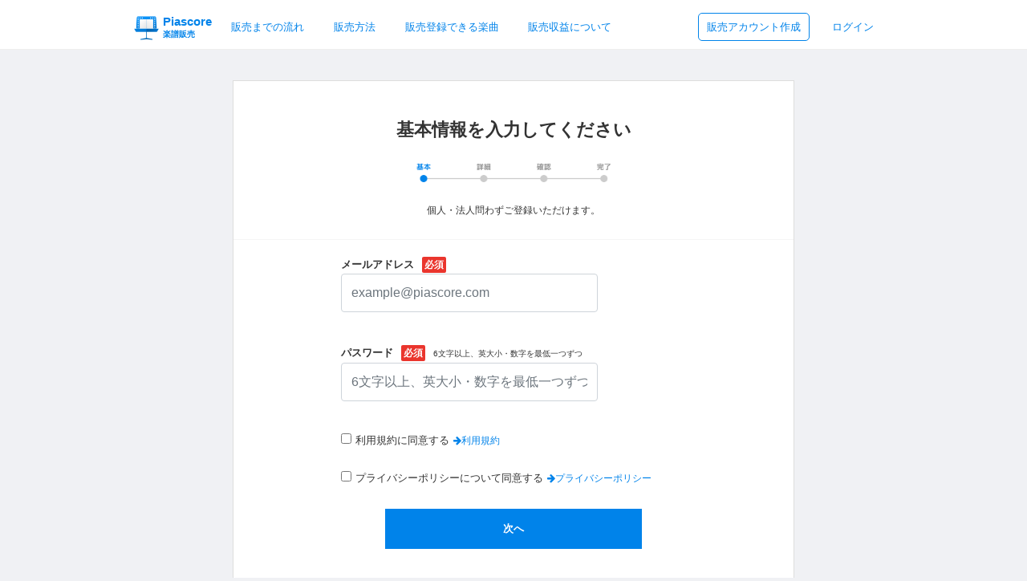

--- FILE ---
content_type: text/html; charset=utf-8
request_url: https://publish.piascore.com/sign_up
body_size: 11259
content:
<!DOCTYPE html><html><head><script src="https://www.googletagmanager.com/gtag/js?id=UA-70682640-3" async="async"></script><script>window.dataLayer = window.dataLayer || [];

function gtag() {
    dataLayer.push(arguments);
}

gtag('js', new Date());
gtag('config', 'UA-70682640-3');</script><meta charset="utf-8" /><meta content="IE=Edge,chrome=1" http-equiv="X-UA-Compatible" /><script src="/assets/application-dbfe0fffd93421529ff2526152ce58a236db5d26e7ea8738aeac40e91b424eeb.js" data-turbolinks-track="true"></script><link as="style" crossorigin="anonymous" href="https://cdn.jsdelivr.net/npm/bootstrap@5.1.3/dist/css/bootstrap.min.css" integrity="sha384-1BmE4kWBq78iYhFldvKuhfTAU6auU8tT94WrHftjDbrCEXSU1oBoqyl2QvZ6jIW3" rel="preload" /><script async="" crossorigin="anonymous" integrity="sha384-ka7Sk0Gln4gmtz2MlQnikT1wXgYsOg+OMhuP+IlRH9sENBO0LRn5q+8nbTov4+1p" src="https://cdn.jsdelivr.net/npm/bootstrap@5.1.3/dist/js/bootstrap.bundle.min.js"></script><link rel="stylesheet" media="screen" href="/packs/css/application-fa849a9f.css" /><script src="/packs/js/application-da8e040600515e68ebb5.js" defer="defer"></script><link href="https://use.fontawesome.com/releases/v5.6.3/css/all.css" rel="stylesheet" /><link crossorigin="anonymous" href="https://cdn.jsdelivr.net/npm/bootstrap@5.1.3/dist/css/bootstrap.min.css" integrity="sha384-1BmE4kWBq78iYhFldvKuhfTAU6auU8tT94WrHftjDbrCEXSU1oBoqyl2QvZ6jIW3" rel="stylesheet" /><link rel="stylesheet" media="all" href="/assets/application-80287cb9dc724d28a091fadab4bd61f9be891634ceaf577ae257016972b79146.css" data-turbolinks-track="true" /><meta name="csrf-param" content="authenticity_token" />
<meta name="csrf-token" content="bV41Q04X2sPMeW7eh6qJDa808PDF0V61nzO9WlwRNMCvc_weAuMrRPpSxmTDeDcnNN3HeOI61wqq7PbDxX0ZKA" /><title>会員登録 - Piascore 楽譜販売</title><!--Le HTML5 shim, for IE6-8 support of HTML elements--><!--[if lt IE 9]><![endif]--><script src="//cdnjs.cloudflare.com/ajax/libs/html5shiv/3.6.1/html5shiv.js"></script><meta content="会員登録 - Piascore 楽譜販売" property="og:title" /><meta content="https://publish.piascore.com/sign_up" property="og:url" /><meta content="https://publish.piascore.com/assets/ogp/public-e300f62c1917f91acbf7f9c7d1bde6b35da743ee3ca7aacfe1794db59b3cce10.png" property="og:image" /><meta content="1200" property="og:image:width" /><meta content="630" property="og:image:height" /><meta content="「Piascore 楽譜販売」で楽譜販売。Web販売だから実現できる、高い収益率であなたの楽譜を全世界に販売できます。" property="og:description" /><script>$(function(){
  //$('a[href^="#"]').click(function() {
  $('a[href^="#scroll"]').click(function() {
      var speed = 1000; // mseec
      var href= $(this).attr("href");
      var target = $(href == "#" || href == "" ? 'html' : href);
      var position = target.offset().top;
      $('body,html').animate({scrollTop:position}, speed, 'swing');
      return false;
  });
});</script></head><body style="background: #f0f1f4;"><style>ul.nav.navbar-nav{-js-display:flex;display:flex}ul.nav.navbar-nav li{margin:auto 32px auto 0}ul.nav.navbar-nav li a{color:#0083EA;font-weight:bold;padding:0}ul.nav.navbar-nav li a:hover{color:#0083EA;text-decoration:underline;text-decoration-color:#0083EA}ul.nav.navbar-nav li.sign-up-button{border:1px solid #0083EA;border-radius:4px}ul.nav.navbar-nav li.sign-up-button a{padding:9px}ul.nav.navbar-nav li.sign-up-button:hover{background:#0083EA}ul.nav.navbar-nav li.sign-up-button:hover a{text-decoration:none;text-shadow:none;color:#FFF}@media only screen and (max-device-width: 790px){ul.nav.navbar-nav{display:inline-block}}ul.nav.navbar-nav.navbar-left{margin:auto auto auto 0}ul.nav.navbar-nav.navbar-right{margin:auto 0 auto auto}.breadcrumb-link a{color:#0083EA}</style><style>body{font-family:'Hiragino Kaku Gothic ProN', sans-serif}</style><style>.navbar-default .navbar-nav>li.open>a.disable-shadow{background-image:none;box-shadow:none;background-color:#fff}</style><nav class="navbar navbar-expand-lg fixed-top bg-white" style="flex-wrap:wrap; height: 62px; border-bottom:1px solid #EEE;"><div class="container-fluid" style="width: 980px;"><a class="navbar-brand" style="display: flex; text-decoration: none;" href="/"><img style="height:41px; width:41px; margin: auto;" src="/images/logo/logo_152.png" /><div style="margin: auto; font-weight: bold; color: #0083EA;"><div style="font-size: 15px;">Piascore</div><div style="font-size: 10px;">楽譜販売</div></div></a><style>a.nav-link{color:#0083EA;height:53px;padding:18px;margin-right:1.3rem}a.nav-link:hover{text-decoration:underline}</style><ul class="navbar-nav me-auto mb-2 mb-lg-0" style="justify-content:flex-start; flex-direction:row;margin-bottom: 0!important;"><li class="nav-item"><a class="nav-link" href="/flow">販売までの流れ</a></li><li class="nav-item"><a class="nav-link" href="/howto">販売方法</a></li><li class="nav-item"><a class="nav-link" href="/rights">販売登録できる楽曲</a></li><li class="nav-item"><a class="nav-link" href="/publish_payment">販売収益について</a></li></ul><ul class="d-flex navbar-nav" style="padding:0 0 0 40px; justify-content:flex-start; flex-direction:row;margin-bottom: 0!important;"><li class="nav-item " style="margin:0 20px 0 0; font-size: 13px;"><style>a.nav-link.sign-up:hover{color:#FFF;background:#0083EA;text-decoration:none}</style><a class="nav-link sign-up" style="border:1px solid #0083EA; border-radius:5px; height:35px; padding:9px 10px 11px 10px; margin:8px 0 0 0;" href="/sign_up">販売アカウント作成</a></li><li class="nav-item"><a class="nav-link" href="/login">ログイン</a></li></ul></div></nav><div class="container" style="width:100%; max-width:100%;"><div style="margin-top:100px;"></div><div class="breadcrumb-link" style="width:980px; margin:20px auto;"></div><style>.required{background-color:#EA352D;border-radius:2px;width:32px;font-size:12px;color:#FFFFFF;text-align:center;padding:3px;font-weight:bold}.piascore-blue-button{width:320px;height:50px;background-color:#0083EA;border:0px;color:#FFFFFF;font-weight:bold}.piascore-blue-button:disabled{background-color:#b9b9b9}</style><div style="width:700px; border: 1px solid #DDDDDD; margin: 0 auto; background-color:#FFFFFF; color:#333333;"><div style="height:25%; padding:44px 44px 0 44px; border-bottom: 1px solid #F5F5F5;"><div style="text-align:center; font-size: 22px; font-weight: bold; line-height:1.5em;">基本情報を入力してください</div><div style="text-align:center;margin:25px;"><img style="width:242px;" src="/images/sign_up_progress/progress_01.png" /></div><div style="text-align:center;margin:25px; font-size:12px; line-height:1.8em;">個人・法人問わずご登録いただけます。</div><div style="margin:25px auto; font-size:12px; line-height:1.8em; width:400px;"></div></div><div style="height:75%; padding:20px 0 44px; width:430px; margin:0 auto;"><form class="navbar-form" id="new_account" action="/get_detail_info" accept-charset="UTF-8" method="post"><input type="hidden" name="authenticity_token" value="Ok48J28Ap0oPFMD_XJWUNKvfB3UlkkkW0zlO-UmpWhvFjDGnPPmpd93Ro9Rn8hiSiXAhh4_40gPxA6yOFQiPpA" autocomplete="off" /><input value="authority_personal" autocomplete="off" type="hidden" name="account[authority]" id="account_authority" /><div style="margin:0 0 40px 0;"><div style="padding:3px 0;"><span style="font-weight:bold;">メールアドレス</span><span class="required" style="margin:0 0 0 10px;">必須</span></div><div><input class="form-control" style="width:320px; height:48px; font-size:16px; position: relative" placeholder="example@piascore.com" required="required" type="email" name="account[mail_address]" id="account_mail_address" /></div></div><div style="margin:0 0 40px 0;"><div style="padding:3px 0;"><span style="font-weight:bold;">パスワード</span><span class="required" style="margin:0 0 0 10px;">必須</span><span style="margin:0 0 0 10px; font-size:10px;">6文字以上、英大小・数字を最低一つずつ</span></div><div><input value="" class="form-control" style="width:320px; height:48px; font-size:16px;" placeholder="6文字以上、英大小・数字を最低一つずつ" required="required" pattern="^(?=.*?[a-z])(?=.*?[A-Z])(?=.*?[0-9])[a-zA-Z0-9]{6,20}$" type="password" name="account[password]" id="account_password" /></div></div><div style="margin:0 0 30px 0px;"><div class="checkbox"><input required="required" type="checkbox" value="true" name="account[user_policy]" id="account_user_policy" /><label style="padding: 0 0 0 5px; font-size:13px;" class="need-label" for="account_user_policy">利用規約に同意する</label><a target="_blank;" style="margin:0 0 0 5px; color:#0083EA" href="../term"><span style="font-size:12px;"><span class="fa fa-arrow-right"></span>利用規約</span></a></div></div><div style="margin:0 0 30px 0px;"><div class="checkbox"><input required="required" type="checkbox" value="true" name="account[personal_information]" id="account_personal_information" /><label style="padding: 0 0 0 5px; font-size:13px;" class="need-label" for="account_personal_information">プライバシーポリシーについて同意する</label><a target="_blank;" style="margin:0 0 0 5px; color:#0083EA" href="https://piascore.com/ja/privacy"><span style="font-size:12px;"><span class="fa fa-arrow-right"></span>プライバシーポリシー</span></a></div></div><div><input type="submit" name="commit" value="次へ" class="piascore-blue-button" style="display:block; margin:30px auto; background-color:0083EA;" data-disable-with="送信中" /></div></form></div></div></div><footer style="border-top:1px solid #CCC; margin-top: 30px;"><div class="container" style="height: 70px; width:100%; max-width:100%;"><nav class="navbar navbar-expand-lg" style="flex-wrap:wrap; justify-content;flex-start;"><div class="container-fluid"><div class="collapse navbar-collapse" id="navbarText" style="display:flex!important;"><style>footer .navbar-expand-lg .navbar-nav .nav-link{padding:0px}</style><ul class="navbar-nav" style="margin:20px auto 0 auto; justify-content:flex-start; flex-direction:row;"><li class="nav-item"><a class="nav-link" href="/flow">販売までの流れ</a></li><li class="nav-item"><a class="nav-link" href="/howto">販売方法</a></li><li class="nav-item"><a class="nav-link" href="/rights">販売登録できる楽曲</a></li><li class="nav-item"><a class="nav-link" href="/publish_payment">販売収益について</a></li><li class="nav-item"><a class="nav-link" href="/term">利用規約</a></li><li class="nav-item"><a target="_blank" class="nav-link" href="https://piascore.com/ja/privacy">プライバシーポリシー</a></li><li class="nav-item"><a target="_blank" class="nav-link" href="https://help.piascore.com/hc/ja/categories/360002540031-Piascore-%E6%A5%BD%E8%AD%9C%E8%B2%A9%E5%A3%B2">よくあるご質問</a></li><li class="nav-item"><a target="_blank" class="nav-link" href="https://piascore.com/ja">会社概要</a></li><li class="nav-item"><a class="nav-link" href="/contact">お問い合わせ</a></li></ul></div></div></nav></div><div style="text-align:center;"><p style="font-size:12px; color:#AAA;">Piascore, Inc. 2010-2026</p></div></footer></body></html>

--- FILE ---
content_type: text/css
request_url: https://publish.piascore.com/packs/css/application-fa849a9f.css
body_size: 6666
content:
.contact_container{margin:0 auto;background:#fdfdfd;border-radius:5px;border:1px solid #d8d8d8}.contact_container .contact_header{color:#333;border-bottom:1px solid #d8d8d8;text-align:center;font-weight:700}.contact_container .contact_caution{padding:20px 0;margin:0 auto;width:80%;color:#555;line-height:1.6em}@media screen and (max-width:600px){.contact_container{width:95%}.contact_container .contact_header{font-size:22px;padding:40px 0}.contact_container .contact_caution{font-size:12px}.contact_container .contact_body{padding:0 10px 30px}.contact_container .contact_body .row{margin:10px 0}.contact_container .contact_body .button{margin:40px 0 0!important}.contact_container .contact_body .alert{margin:20px 0 0;font-size:13px;line-height:1.5em}.contact_container .contact_body .alert .alert-heading{font-size:15px}}@media screen and (min-width:600px){.contact_container{width:700px}.contact_container .contact_header{font-size:22px;padding:40px 0}.contact_container .contact_caution{font-size:14px}.contact_container .contact_body{padding:0 20px 30px}.contact_container .contact_body .row{margin:20px 0}.contact_container .contact_body .row label{text-align:right}.contact_container .contact_body .row #name{width:60%}.contact_container .contact_body .row #opinion_type{width:70%}.contact_container .contact_body .button{margin:40px 0 0!important}.contact_container .contact_body .alert{margin:20px 0 0;font-size:13px;line-height:1.5em}.contact_container .contact_body .alert .alert-heading{font-size:15px}}.PSPublishAccountInvoiceInputComponent-module__no_spin___1A1ae::-webkit-inner-spin-button,.PSPublishAccountInvoiceInputComponent-module__no_spin___1A1ae::-webkit-outer-spin-button{-webkit-appearance:none;margin:0;-moz-appearance:textfield}.PSPublishInvoiceComponent-module__invoice___3Gofj{font-size:16px}.PSPublishInvoiceComponent-module__invoice___3Gofj .PSPublishInvoiceComponent-module__body___3Cu7X{line-height:1.8em}.PSPublishInvoiceComponent-module__invoice___3Gofj h1{color:#333;font-size:20px;font-weight:700;display:flex;align-items:center}.PSPublishInvoiceComponent-module__invoice___3Gofj h2{color:#333;font-size:18px;font-weight:700;display:flex;align-items:center;margin:50px 0 20px}.PSPublishInvoiceComponent-module__invoice___3Gofj h2 .PSPublishInvoiceComponent-module__icon___3Hw0n{display:block;color:#006bd9;margin:0 5px 0 0}.PSPublishInvoiceComponent-module__invoice___3Gofj h3{color:#333;font-size:16px;font-weight:700;display:flex;align-items:center;margin-top:30px}.PSPublishInvoiceComponent-module__invoice___3Gofj .PSPublishInvoiceComponent-module__annotation___HuSwb{font-size:12px;color:#888;margin:20px 0 0 50px}.PSPublishInvoiceComponent-module__invoice___3Gofj ol,.PSPublishInvoiceComponent-module__invoice___3Gofj ul{padding:10px 40px}.PSPublishInvoiceComponent-module__invoice___3Gofj li{font-size:16px;padding:8px 0;line-height:1.8em}.PSPublishPaymentLogComponent-module__payment_log___3Iab9 .PSPublishPaymentLogComponent-module__header___2MsOr{font-size:.7rem;font-weight:700}.PSPublishPaymentLogComponent-module__payment_log___3Iab9 .PSPublishPaymentLogComponent-module__row___31_uq{display:flex}.PSPublishPaymentLogComponent-module__payment_log___3Iab9 .PSPublishPaymentLogComponent-module__row___31_uq .PSPublishPaymentLogComponent-module__tax_type___2tbKe{width:240px;border:1px solid #333;padding:5px}.PSPublishPaymentLogComponent-module__payment_log___3Iab9 .PSPublishPaymentLogComponent-module__row___31_uq .PSPublishPaymentLogComponent-module__sum_revenue_with_tax___1p8x1,.PSPublishPaymentLogComponent-module__payment_log___3Iab9 .PSPublishPaymentLogComponent-module__row___31_uq .PSPublishPaymentLogComponent-module__sum_revenue_without_tax___3dqbC{width:120px;text-align:right;border:1px solid #333;padding:5px}.PSPublishPaymentLogComponent-module__payment_log___3Iab9 .PSPublishPaymentLogComponent-module__row___31_uq .PSPublishPaymentLogComponent-module__tax_value___1x3WI{width:90px;text-align:right;border:1px solid #333;padding:5px}.PSPublishPaymentLogComponent-module__payment_log___3Iab9 .PSPublishPaymentLogComponent-module__row___31_uq .PSPublishPaymentLogComponent-module__withholding___25TIA{width:80px;text-align:right;border:1px solid #333;padding:5px}.PSPublishPaymentLogComponent-module__payment_log___3Iab9 .PSPublishPaymentLogComponent-module__row___31_uq .PSPublishPaymentLogComponent-module__commission___13OVf{width:50px;text-align:right;border:1px solid #333;padding:5px}.PSPublishPaymentLogComponent-module__payment_log___3Iab9 .PSPublishPaymentLogComponent-module__row___31_uq .PSPublishPaymentLogComponent-module__payment_value___2KBNg{width:110px;text-align:right;border:1px solid #333;padding:5px}.PSPublishPurchaseEarningRateComponent-module__earning_rate_table___1-s8B .PSPublishPurchaseEarningRateComponent-module__title___1QCtc{font-size:16px;font-weight:700;padding:10px 0}.PSPublishPurchaseEarningRateComponent-module__earning_rate_table___1-s8B .PSPublishPurchaseEarningRateComponent-module__header___1xPpV{font-size:12px;font-weight:700;padding:10px 0;border-bottom:1px solid #000}.PSPublishPurchaseEarningRateComponent-module__earning_rate_table___1-s8B .PSPublishPurchaseEarningRateComponent-module__earning_rate___BC3wS{font-size:12px;padding:20px 0}h2{color:#333;font-size:16px;font-weight:700;display:flex;align-items:center}h2 .PSPublishPurchaseEarningRateComponent-module__icon___3tqVa{display:block;width:24px;height:24px;padding:4px 0 0;background-color:#006bd9;color:#fff;margin:0 10px 0 0;font-size:14px;font-weight:400;text-align:center;border-radius:5px}.PSPublishRightsCPHoldersComponent-module__table___V6lN5{margin:0;font-size:10px;border-color:#000!important}.PSPublishRightsCPHoldersComponent-module__table___V6lN5 :not(:first-child){border-top:none}.PSPublishRightsCPHoldersComponent-module__table___V6lN5 td,.PSPublishRightsCPHoldersComponent-module__table___V6lN5 th{padding:3px!important;height:auto}.PSPublishRightsCPHoldersComponent-module__table___V6lN5 th{font-weight:400;white-space:nowrap;background:#efefef!important}.PSPublishRightsCPHoldersComponent-module__table___V6lN5 tbody tr{background:#fff}.PSPublishRightsCPHoldersComponent-module__table___V6lN5 tbody tr .PSPublishRightsCPHoldersComponent-module__name___1mN1H{font-size:11px;width:220px}.PSPublishRightsCPHoldersComponent-module__table___V6lN5 tbody tr .PSPublishRightsCPHoldersComponent-module__type___20ZDK{font-size:10px}.PSPublishRightsCPHoldersComponent-module__table___V6lN5 tbody tr .PSPublishRightsCPHoldersComponent-module__type_10___jnKjY{color:#97c3b3}.PSPublishRightsCPHoldersComponent-module__table___V6lN5 tbody tr .PSPublishRightsCPHoldersComponent-module__type_20___3Bb1e{color:#bb8caa}.PSPublishRightsCPHoldersComponent-module__table___V6lN5 tbody tr .PSPublishRightsCPHoldersComponent-module__affiliations___11fnf{font-size:10px}.PSPublishRightsCPHoldersComponent-module__table___V6lN5 tbody tr .PSPublishRightsCPHoldersComponent-module__specialMention___2U7ap{text-align:center}a:hover{text-decoration:underline}.PSPublishRightsInfoComponent-module__rightsInfo___1bd5j .PSPublishRightsInfoComponent-module__status___3zZcV .PSPublishRightsInfoComponent-module__item___3JCfx{width:60px;float:left}.PSPublishRightsInfoComponent-module__rightsInfo___1bd5j .PSPublishRightsInfoComponent-module__status___3zZcV .PSPublishRightsInfoComponent-module__item___3JCfx .PSPublishRightsInfoComponent-module__header___gojZd{font-size:10px;text-align:center}.PSPublishRightsInfoComponent-module__rightsInfo___1bd5j .PSPublishRightsInfoComponent-module__status___3zZcV .PSPublishRightsInfoComponent-module__item___3JCfx .PSPublishRightsInfoComponent-module__body___1Z21k{text-align:center;padding:5px 0;font-size:11px}.PSPublishRightsInfoComponent-module__rightsInfo___1bd5j .PSPublishRightsInfoComponent-module__status___3zZcV .PSPublishRightsInfoComponent-module__item___3JCfx .PSPublishRightsInfoComponent-module__body___1Z21k .PSPublishRightsInfoComponent-module__label_lyricist___3uHbI{font-weight:700;color:#bb8caa}.PSPublishRightsInfoComponent-module__rightsInfo___1bd5j .PSPublishRightsInfoComponent-module__status___3zZcV .PSPublishRightsInfoComponent-module__item___3JCfx .PSPublishRightsInfoComponent-module__body___1Z21k .PSPublishRightsInfoComponent-module__label_composer___n-d4y{font-weight:700;color:#97c3b3}.PSPublishRightsInfoComponent-module__rightsInfo___1bd5j .PSPublishRightsInfoComponent-module__workInfo___1JRjc{margin:5px 0 0}.PSPublishRightsInfoComponent-module__rightsInfo___1bd5j .PSPublishRightsInfoComponent-module__workInfo___1JRjc .PSPublishRightsInfoComponent-module__card___2CcHd{font-size:11px;color:#000;background-color:#f1f1f1;width:400px;margin:0 0 10px}.PSPublishRightsInfoComponent-module__rightsInfo___1bd5j .PSPublishRightsInfoComponent-module__workInfo___1JRjc .PSPublishRightsInfoComponent-module__card___2CcHd .PSPublishRightsInfoComponent-module__warning___2cEkz{color:#b70101;font-weight:700}.PSPublishRightsInfoComponent-module__rightsInfo___1bd5j .PSPublishRightsInfoComponent-module__workInfo___1JRjc .PSPublishRightsInfoComponent-module__card___2CcHd .PSPublishRightsInfoComponent-module__container___2qBNh{padding:5px 5px 0}.PSPublishRightsInfoComponent-module__rightsInfo___1bd5j .PSPublishRightsInfoComponent-module__workInfo___1JRjc .PSPublishRightsInfoComponent-module__card___2CcHd .PSPublishRightsInfoComponent-module__container___2qBNh .PSPublishRightsInfoComponent-module__lastCheckTime___61yV5{font-size:10px}.PSPublishRightsInfoComponent-module__rightsInfo___1bd5j .PSPublishRightsInfoComponent-module__workInfo___1JRjc .PSPublishRightsInfoComponent-module__card___2CcHd .PSPublishRightsInfoComponent-module__container___2qBNh .PSPublishRightsInfoComponent-module__title___1X3el{font-size:12px;font-weight:700;padding:10px calc(var(--bs-gutter-x)*0.5)}.PSPublishRightsInfoComponent-module__rightsInfo___1bd5j .PSPublishRightsInfoComponent-module__workInfo___1JRjc .PSPublishRightsInfoComponent-module__card___2CcHd .PSPublishRightsInfoComponent-module__container___2qBNh .PSPublishRightsInfoComponent-module__caution___K0Sqh{text-align:right}.PSPublishRightsInfoComponent-module__rightsInfo___1bd5j .PSPublishRightsInfoComponent-module__workInfo___1JRjc .PSPublishRightsInfoComponent-module__card___2CcHd .PSPublishRightsInfoComponent-module__container___2qBNh .PSPublishRightsInfoComponent-module__caution___K0Sqh .PSPublishRightsInfoComponent-module__badge___wXsHU{font-size:12px;font-weight:700;width:70px;height:20px;background-color:#ffe200;border-color:#dfc810;border-radius:4px;text-align:center;line-height:20px}.PSPublishRightsInfoComponent-module__rightsInfo___1bd5j .PSPublishRightsInfoComponent-module__workInfo___1JRjc .PSPublishRightsInfoComponent-module__card___2CcHd .PSPublishRightsInfoComponent-module__container___2qBNh .PSPublishRightsInfoComponent-module__areaDistinguish___1cnic{font-size:12px;font-weight:700;color:#fff;width:32px;height:23px;border-radius:2px;text-align:center;line-height:23px}.PSPublishRightsInfoComponent-module__rightsInfo___1bd5j .PSPublishRightsInfoComponent-module__workInfo___1JRjc .PSPublishRightsInfoComponent-module__card___2CcHd .PSPublishRightsInfoComponent-module__container___2qBNh .PSPublishRightsInfoComponent-module__areaDistinguish___1cnic.PSPublishRightsInfoComponent-module__domestic___2Wr5Q{background-color:#f99f41}.PSPublishRightsInfoComponent-module__rightsInfo___1bd5j .PSPublishRightsInfoComponent-module__workInfo___1JRjc .PSPublishRightsInfoComponent-module__card___2CcHd .PSPublishRightsInfoComponent-module__container___2qBNh .PSPublishRightsInfoComponent-module__areaDistinguish___1cnic.PSPublishRightsInfoComponent-module__foreignCountry___17xRu{background-color:#d43d3d}.PSPublishRightsInfoComponent-module__rightsInfo___1bd5j .PSPublishRightsInfoComponent-module__workInfo___1JRjc .PSPublishRightsInfoComponent-module__card___2CcHd .PSPublishRightsInfoComponent-module__container___2qBNh .PSPublishRightsInfoComponent-module__workCode___3TFlR{font-size:12px;height:23px;line-height:23px}.PSPublishRightsInfoComponent-module__rightsInfo___1bd5j .PSPublishRightsInfoComponent-module__workInfo___1JRjc .PSPublishRightsInfoComponent-module__card___2CcHd .PSPublishRightsInfoComponent-module__container___2qBNh .PSPublishRightsInfoComponent-module__authority___3IpvH{font-size:10px;height:23px;line-height:23px}.PSPublishRightsInfoComponent-module__rightsInfo___1bd5j .PSPublishRightsInfoComponent-module__workInfo___1JRjc .PSPublishRightsInfoComponent-module__card___2CcHd .PSPublishRightsInfoComponent-module__container___2qBNh .PSPublishRightsInfoComponent-module__subdivs___-65qK{padding:2px 0 2px 8px}.PSPublishRightsInfoComponent-module__rightsInfo___1bd5j .PSPublishRightsInfoComponent-module__workInfo___1JRjc .PSPublishRightsInfoComponent-module__card___2CcHd .PSPublishRightsInfoComponent-module__container___2qBNh .PSPublishRightsInfoComponent-module__subdivs___-65qK .PSPublishRightsInfoComponent-module__div___2KoAg{width:55px;float:left}.PSPublishRightsInfoComponent-module__rightsInfo___1bd5j .PSPublishRightsInfoComponent-module__workInfo___1JRjc .PSPublishRightsInfoComponent-module__card___2CcHd .PSPublishRightsInfoComponent-module__container___2qBNh .PSPublishRightsInfoComponent-module__subdivs___-65qK .PSPublishRightsInfoComponent-module__div___2KoAg .PSPublishRightsInfoComponent-module__card___2CcHd{border-radius:10px;border-width:2px 2px 3px;text-align:center;margin:2px;width:53px;background:#fff}.PSPublishRightsInfoComponent-module__rightsInfo___1bd5j .PSPublishRightsInfoComponent-module__workInfo___1JRjc .PSPublishRightsInfoComponent-module__card___2CcHd .PSPublishRightsInfoComponent-module__container___2qBNh .PSPublishRightsInfoComponent-module__subdivs___-65qK .PSPublishRightsInfoComponent-module__div___2KoAg .PSPublishRightsInfoComponent-module__card___2CcHd.PSPublishRightsInfoComponent-module__management___2BI9Y{border-color:#6865a1}.PSPublishRightsInfoComponent-module__rightsInfo___1bd5j .PSPublishRightsInfoComponent-module__workInfo___1JRjc .PSPublishRightsInfoComponent-module__card___2CcHd .PSPublishRightsInfoComponent-module__container___2qBNh .PSPublishRightsInfoComponent-module__subdivs___-65qK .PSPublishRightsInfoComponent-module__div___2KoAg .PSPublishRightsInfoComponent-module__card___2CcHd.PSPublishRightsInfoComponent-module__partialManagement___2lr3B{border-color:#369c8f}.PSPublishRightsInfoComponent-module__rightsInfo___1bd5j .PSPublishRightsInfoComponent-module__workInfo___1JRjc .PSPublishRightsInfoComponent-module__card___2CcHd .PSPublishRightsInfoComponent-module__container___2qBNh .PSPublishRightsInfoComponent-module__subdivs___-65qK .PSPublishRightsInfoComponent-module__div___2KoAg .PSPublishRightsInfoComponent-module__card___2CcHd.PSPublishRightsInfoComponent-module__unmanagement___1E25R{border-color:#b70101}.PSPublishRightsInfoComponent-module__rightsInfo___1bd5j .PSPublishRightsInfoComponent-module__workInfo___1JRjc .PSPublishRightsInfoComponent-module__card___2CcHd .PSPublishRightsInfoComponent-module__container___2qBNh .PSPublishRightsInfoComponent-module__subdivs___-65qK .PSPublishRightsInfoComponent-module__div___2KoAg .PSPublishRightsInfoComponent-module__card___2CcHd .PSPublishRightsInfoComponent-module__body___1Z21k{padding:4px}.PSPublishRightsInfoComponent-module__rightsInfo___1bd5j .PSPublishRightsInfoComponent-module__workInfo___1JRjc .PSPublishRightsInfoComponent-module__card___2CcHd .PSPublishRightsInfoComponent-module__container___2qBNh .PSPublishRightsInfoComponent-module__subdivs___-65qK .PSPublishRightsInfoComponent-module__div___2KoAg .PSPublishRightsInfoComponent-module__card___2CcHd .PSPublishRightsInfoComponent-module__body___1Z21k .PSPublishRightsInfoComponent-module__card_title___7yNVz{font-size:12px;font-weight:700;margin:0}.PSPublishRightsInfoComponent-module__rightsInfo___1bd5j .PSPublishRightsInfoComponent-module__workInfo___1JRjc .PSPublishRightsInfoComponent-module__card___2CcHd .PSPublishRightsInfoComponent-module__container___2qBNh .PSPublishRightsInfoComponent-module__subdivs___-65qK .PSPublishRightsInfoComponent-module__div___2KoAg .PSPublishRightsInfoComponent-module__card___2CcHd .PSPublishRightsInfoComponent-module__body___1Z21k .PSPublishRightsInfoComponent-module__mark___22WlK{font-size:18px;font-weight:700}.PSPublishRightsInfoComponent-module__rightsInfo___1bd5j .PSPublishRightsInfoComponent-module__workInfo___1JRjc .PSPublishRightsInfoComponent-module__card___2CcHd .PSPublishRightsInfoComponent-module__container___2qBNh .PSPublishRightsInfoComponent-module__subdivs___-65qK .PSPublishRightsInfoComponent-module__div___2KoAg .PSPublishRightsInfoComponent-module__card___2CcHd .PSPublishRightsInfoComponent-module__body___1Z21k .PSPublishRightsInfoComponent-module__mark___22WlK.PSPublishRightsInfoComponent-module__management___2BI9Y{color:#6865a1}.PSPublishRightsInfoComponent-module__rightsInfo___1bd5j .PSPublishRightsInfoComponent-module__workInfo___1JRjc .PSPublishRightsInfoComponent-module__card___2CcHd .PSPublishRightsInfoComponent-module__container___2qBNh .PSPublishRightsInfoComponent-module__subdivs___-65qK .PSPublishRightsInfoComponent-module__div___2KoAg .PSPublishRightsInfoComponent-module__card___2CcHd .PSPublishRightsInfoComponent-module__body___1Z21k .PSPublishRightsInfoComponent-module__mark___22WlK.PSPublishRightsInfoComponent-module__partialManagement___2lr3B{color:#369c8f}.PSPublishRightsInfoComponent-module__rightsInfo___1bd5j .PSPublishRightsInfoComponent-module__workInfo___1JRjc .PSPublishRightsInfoComponent-module__card___2CcHd .PSPublishRightsInfoComponent-module__container___2qBNh .PSPublishRightsInfoComponent-module__subdivs___-65qK .PSPublishRightsInfoComponent-module__div___2KoAg .PSPublishRightsInfoComponent-module__card___2CcHd .PSPublishRightsInfoComponent-module__body___1Z21k .PSPublishRightsInfoComponent-module__mark___22WlK.PSPublishRightsInfoComponent-module__unmanagement___1E25R{color:#b70101}.PSPublishRightsInfoComponent-module__rightsInfo___1bd5j .PSPublishRightsInfoComponent-module__workInfo___1JRjc .PSPublishRightsInfoComponent-module__card___2CcHd .PSPublishRightsInfoComponent-module__container___2qBNh .PSPublishRightsInfoComponent-module__confirm___11NgI .PSPublishRightsInfoComponent-module__col___1XR9m{padding:3px}.PSPublishRightsInfoComponent-module__rightsInfo___1bd5j .PSPublishRightsInfoComponent-module__workInfo___1JRjc .PSPublishRightsInfoComponent-module__card___2CcHd .PSPublishRightsInfoComponent-module__container___2qBNh .PSPublishRightsInfoComponent-module__confirm___11NgI .PSPublishRightsInfoComponent-module__col___1XR9m #PSPublishRightsInfoComponent-module__comment___2ZEUr{font-size:13px;padding:2px}.PSPublishRightsInfoComponent-module__rightsInfo___1bd5j .PSPublishRightsInfoComponent-module__workInfo___1JRjc .PSPublishRightsInfoComponent-module__card___2CcHd .PSPublishRightsInfoComponent-module__container___2qBNh .PSPublishRightsInfoComponent-module__confirm___11NgI .PSPublishRightsInfoComponent-module__col___1XR9m #PSPublishRightsInfoComponent-module__comment___2ZEUr:focus{background:#fff;border:1px solid #72adfa}.PSPublishRightsInfoComponent-module__rightsInfo___1bd5j .PSPublishRightsInfoComponent-module__workInfo___1JRjc .PSPublishRightsInfoComponent-module__card___2CcHd .PSPublishRightsInfoComponent-module__container___2qBNh .PSPublishRightsInfoComponent-module__authors___YwtIr .PSPublishRightsInfoComponent-module__col___1XR9m{padding:3px}.PSPublishRightsInfoComponent-module__rightsInfo___1bd5j .PSPublishRightsInfoComponent-module__workInfo___1JRjc .PSPublishRightsInfoComponent-module__card___2CcHd .PSPublishRightsInfoComponent-module__container___2qBNh .PSPublishRightsInfoComponent-module__authors___YwtIr .PSPublishRightsInfoComponent-module__col___1XR9m .PSPublishRightsInfoComponent-module__table___1CgNx{margin:0;font-size:10px;border-color:#000}.PSPublishRightsInfoComponent-module__rightsInfo___1bd5j .PSPublishRightsInfoComponent-module__workInfo___1JRjc .PSPublishRightsInfoComponent-module__card___2CcHd .PSPublishRightsInfoComponent-module__container___2qBNh .PSPublishRightsInfoComponent-module__authors___YwtIr .PSPublishRightsInfoComponent-module__col___1XR9m .PSPublishRightsInfoComponent-module__table___1CgNx :not(:first-child){border-top:none}.PSPublishRightsInfoComponent-module__rightsInfo___1bd5j .PSPublishRightsInfoComponent-module__workInfo___1JRjc .PSPublishRightsInfoComponent-module__card___2CcHd .PSPublishRightsInfoComponent-module__container___2qBNh .PSPublishRightsInfoComponent-module__authors___YwtIr .PSPublishRightsInfoComponent-module__col___1XR9m .PSPublishRightsInfoComponent-module__table___1CgNx td,.PSPublishRightsInfoComponent-module__rightsInfo___1bd5j .PSPublishRightsInfoComponent-module__workInfo___1JRjc .PSPublishRightsInfoComponent-module__card___2CcHd .PSPublishRightsInfoComponent-module__container___2qBNh .PSPublishRightsInfoComponent-module__authors___YwtIr .PSPublishRightsInfoComponent-module__col___1XR9m .PSPublishRightsInfoComponent-module__table___1CgNx th{padding:3px}.PSPublishRightsInfoComponent-module__rightsInfo___1bd5j .PSPublishRightsInfoComponent-module__workInfo___1JRjc .PSPublishRightsInfoComponent-module__card___2CcHd .PSPublishRightsInfoComponent-module__container___2qBNh .PSPublishRightsInfoComponent-module__authors___YwtIr .PSPublishRightsInfoComponent-module__col___1XR9m .PSPublishRightsInfoComponent-module__table___1CgNx th{font-weight:400;white-space:nowrap}.PSPublishRightsInfoComponent-module__rightsInfo___1bd5j .PSPublishRightsInfoComponent-module__workInfo___1JRjc .PSPublishRightsInfoComponent-module__card___2CcHd .PSPublishRightsInfoComponent-module__container___2qBNh .PSPublishRightsInfoComponent-module__authors___YwtIr .PSPublishRightsInfoComponent-module__col___1XR9m .PSPublishRightsInfoComponent-module__table___1CgNx tbody tr{background-color:#fff}.PSPublishRightsInfoComponent-module__rightsInfo___1bd5j .PSPublishRightsInfoComponent-module__workInfo___1JRjc .PSPublishRightsInfoComponent-module__card___2CcHd .PSPublishRightsInfoComponent-module__container___2qBNh .PSPublishRightsInfoComponent-module__authors___YwtIr .PSPublishRightsInfoComponent-module__col___1XR9m .PSPublishRightsInfoComponent-module__table___1CgNx tbody tr .PSPublishRightsInfoComponent-module__name___3gkn3{font-size:11px}.PSPublishRightsInfoComponent-module__rightsInfo___1bd5j .PSPublishRightsInfoComponent-module__workInfo___1JRjc .PSPublishRightsInfoComponent-module__card___2CcHd .PSPublishRightsInfoComponent-module__container___2qBNh .PSPublishRightsInfoComponent-module__authors___YwtIr .PSPublishRightsInfoComponent-module__col___1XR9m .PSPublishRightsInfoComponent-module__table___1CgNx tbody tr .PSPublishRightsInfoComponent-module__type___1rHf6{font-size:10px}.PSPublishRightsInfoComponent-module__rightsInfo___1bd5j .PSPublishRightsInfoComponent-module__workInfo___1JRjc .PSPublishRightsInfoComponent-module__card___2CcHd .PSPublishRightsInfoComponent-module__container___2qBNh .PSPublishRightsInfoComponent-module__authors___YwtIr .PSPublishRightsInfoComponent-module__col___1XR9m .PSPublishRightsInfoComponent-module__table___1CgNx tbody tr .PSPublishRightsInfoComponent-module__type_10___1U7A4{color:#97c3b3}.PSPublishRightsInfoComponent-module__rightsInfo___1bd5j .PSPublishRightsInfoComponent-module__workInfo___1JRjc .PSPublishRightsInfoComponent-module__card___2CcHd .PSPublishRightsInfoComponent-module__container___2qBNh .PSPublishRightsInfoComponent-module__authors___YwtIr .PSPublishRightsInfoComponent-module__col___1XR9m .PSPublishRightsInfoComponent-module__table___1CgNx tbody tr .PSPublishRightsInfoComponent-module__type_20___3ewGn{color:#bb8caa}.PSPublishRightsInfoComponent-module__rightsInfo___1bd5j .PSPublishRightsInfoComponent-module__workInfo___1JRjc .PSPublishRightsInfoComponent-module__card___2CcHd .PSPublishRightsInfoComponent-module__container___2qBNh .PSPublishRightsInfoComponent-module__authors___YwtIr .PSPublishRightsInfoComponent-module__col___1XR9m .PSPublishRightsInfoComponent-module__table___1CgNx tbody tr .PSPublishRightsInfoComponent-module__affiliations___1dD64{font-size:10px}.PSPublishRightsInfoComponent-module__rightsInfo___1bd5j .PSPublishRightsInfoComponent-module__workInfo___1JRjc .PSPublishRightsInfoComponent-module__card___2CcHd .PSPublishRightsInfoComponent-module__container___2qBNh .PSPublishRightsInfoComponent-module__authors___YwtIr .PSPublishRightsInfoComponent-module__col___1XR9m .PSPublishRightsInfoComponent-module__table___1CgNx tbody tr .PSPublishRightsInfoComponent-module__specialMention___3Qs_B{text-align:center}.PSPublishRightsInfoComponent-module__rightsInfo___1bd5j .PSPublishRightsInfoComponent-module__license___3uBFc{margin:5px 0 0}.PSPublishRightsInfoComponent-module__rightsInfo___1bd5j .PSPublishRightsInfoComponent-module__license___3uBFc .PSPublishRightsInfoComponent-module__item_column___1rw62{width:35%;font-size:10px;text-align:right}.PSPublishRightsInfoComponent-module__rightsInfo___1bd5j .PSPublishRightsInfoComponent-module__license___3uBFc .PSPublishRightsInfoComponent-module__value_column___1emAM{font-size:10px}.PSPublishRightsInfoComponent-module__imageModal___XeFxm .PSPublishRightsInfoComponent-module__modalOverlay___1K6KZ{position:fixed;top:0;left:0;width:100%;height:100%;background-color:rgba(0,0,0,.5);z-index:1}.PSPublishRightsInfoComponent-module__imageModal___XeFxm .PSPublishRightsInfoComponent-module__modalContent___xa9d9{position:absolute;top:50%;left:50%;transform:translate(-50%,-50%)}.PSPublishRightsInfoComponent-module__imageModal___XeFxm .PSPublishRightsInfoComponent-module__modalContent___xa9d9 img{max-width:80%;max-height:80%}td{padding:10px}.tweet_container{margin:0 auto;background:#fdfdfd;border-radius:10px;overflow:hidden}.tweet_container .header{background:#0083ea;font-size:12px;font-weight:700;color:#fff}.tweet_container .body .body-header{color:#666;font-size:11px}.tweet_container .body .tweet_area{color:#666;font-weight:700}.tweet_container .footer{color:#aaa;text-align:right}@media screen and (max-width:600px){.tweet_container{width:95%}}@media screen and (min-width:600px){.tweet_container .header{padding:5px 13px}.tweet_container .body{padding:10px 10px 5px}.tweet_container .body .body-header{padding:0 0 10px 2px}.tweet_container .body .tweet_area{height:152px;width:700px;font-size:13px}.tweet_container .footer{font-size:10px;padding:2px 10px}}.PSPublishAccountDisneyLicenseComponent-module__license___NgVos{font-size:16px}.PSPublishAccountDisneyLicenseComponent-module__license___NgVos .PSPublishAccountDisneyLicenseComponent-module__body___31otr{line-height:1.8em}.PSPublishAccountDisneyLicenseComponent-module__license___NgVos h1,.PSPublishAccountDisneyLicenseComponent-module__license___NgVos h2{color:#333;font-size:20px;font-weight:700;display:flex;align-items:center}.PSPublishAccountDisneyLicenseComponent-module__license___NgVos h2{margin:70px 0 20px;scroll-margin-top:100px}.PSPublishAccountDisneyLicenseComponent-module__license___NgVos h2 .PSPublishAccountDisneyLicenseComponent-module__icon___HGg5n{display:block;color:#006bd9;margin:0 5px 0 0}.PSPublishAccountDisneyLicenseComponent-module__license___NgVos h3{color:#333;font-size:16px;font-weight:700;display:flex;align-items:center;margin-top:30px}.PSPublishAccountDisneyLicenseComponent-module__license___NgVos .PSPublishAccountDisneyLicenseComponent-module__annotation___2dmCy{font-size:12px;color:#888;margin:20px 0 0 50px}.PSPublishAccountDisneyLicenseComponent-module__license___NgVos .PSPublishAccountDisneyLicenseComponent-module__sub_body___3ZDLM ol,.PSPublishAccountDisneyLicenseComponent-module__license___NgVos .PSPublishAccountDisneyLicenseComponent-module__sub_body___3ZDLM ul{padding:10px 40px}.PSPublishAccountDisneyLicenseComponent-module__license___NgVos .PSPublishAccountDisneyLicenseComponent-module__sub_body___3ZDLM li{font-size:16px;padding:8px 0;line-height:1.8em}.PSPublishAccountDisneyLicenseComponent-module__license___NgVos .PSPublishAccountDisneyLicenseComponent-module__important___OosDI{font-weight:700}.PSPublishAccountDisneyLicenseComponent-module__license___NgVos .PSPublishAccountDisneyLicenseComponent-module__guideline____lt-f{margin:20px 0 0}.PSPublishAccountDisneyLicenseComponent-module__license___NgVos .PSPublishAccountDisneyLicenseComponent-module__guideline____lt-f td{padding:10px;line-height:1.8em}.PSPublishAccountDisneyLicenseComponent-module__license___NgVos .PSPublishAccountDisneyLicenseComponent-module__guideline____lt-f td li{padding:3px 0;line-height:1.8em}.PSPublishAccountTwoFactorAuthComponent-module__container___Qaf3B{padding:40px 0;min-height:100vh;background-color:#fafbfc}.PSPublishAccountTwoFactorAuthComponent-module__headerSection___13rga{text-align:center;margin-bottom:40px}.PSPublishAccountTwoFactorAuthComponent-module__pageTitle___3EdpP{font-size:32px;font-weight:700;color:#1a1a1a;margin-bottom:12px;display:flex;align-items:center;justify-content:center;grid-gap:12px;gap:12px}.PSPublishAccountTwoFactorAuthComponent-module__titleIcon___31WKU{color:#0083ea;font-size:28px}.PSPublishAccountTwoFactorAuthComponent-module__pageDescription___3LC83{font-size:16px;color:#6c757d;margin:0}.PSPublishAccountTwoFactorAuthComponent-module__mainCard___3wqiT{border:none;border-radius:12px;margin-bottom:24px;transition:box-shadow .3s ease}.PSPublishAccountTwoFactorAuthComponent-module__mainCard___3wqiT:hover{box-shadow:0 8px 24px rgba(0,0,0,.08)!important}.PSPublishAccountTwoFactorAuthComponent-module__cardBody___1FkRY{padding:32px}.PSPublishAccountTwoFactorAuthComponent-module__statusSection___1wmbK{display:flex;align-items:center;grid-gap:16px;gap:16px;margin-bottom:24px}.PSPublishAccountTwoFactorAuthComponent-module__statusBadge___1X2NZ{display:inline-flex;align-items:center;grid-gap:6px;gap:6px;padding:8px 16px;border-radius:24px;font-size:14px;font-weight:600}.PSPublishAccountTwoFactorAuthComponent-module__statusBadge___1X2NZ.PSPublishAccountTwoFactorAuthComponent-module__enabled___L31ZX{background-color:#d4edda;color:#155724}.PSPublishAccountTwoFactorAuthComponent-module__statusBadge___1X2NZ.PSPublishAccountTwoFactorAuthComponent-module__disabled___2l-_A{background-color:#fff3cd;color:#856404}.PSPublishAccountTwoFactorAuthComponent-module__statusTitle___1qffg{font-size:20px;font-weight:600;color:#1a1a1a;margin:0}.PSPublishAccountTwoFactorAuthComponent-module__infoBox___2lsZ6{background-color:#f8f9fa;border-radius:8px;padding:24px;margin-bottom:24px}.PSPublishAccountTwoFactorAuthComponent-module__infoItem___cb-Zl{display:flex;align-items:flex-start;grid-gap:16px;gap:16px;margin-bottom:16px}.PSPublishAccountTwoFactorAuthComponent-module__infoIcon___3p_qj{color:#6c757d;font-size:20px;margin-top:2px}.PSPublishAccountTwoFactorAuthComponent-module__infoLabel___1H7eD{font-size:14px;color:#6c757d;margin-bottom:4px}.PSPublishAccountTwoFactorAuthComponent-module__infoValue___31dYi{font-size:16px;font-weight:600;color:#1a1a1a}.PSPublishAccountTwoFactorAuthComponent-module__infoDescription___2hPeD{display:flex;align-items:flex-start;grid-gap:12px;gap:12px;color:#6c757d;font-size:14px;line-height:1.6}.PSPublishAccountTwoFactorAuthComponent-module__warningBox___bc-tr{display:flex;align-items:center;grid-gap:12px;gap:12px;background-color:#fff3cd;border:1px solid #ffeaa7;border-radius:8px;padding:16px;margin-bottom:24px;color:#856404;font-size:15px}.PSPublishAccountTwoFactorAuthComponent-module__warningIcon___12Y2g{font-size:20px;flex-shrink:0}.PSPublishAccountTwoFactorAuthComponent-module__enableSection___BOcx-{margin-top:24px}.PSPublishAccountTwoFactorAuthComponent-module__enableButton___1jeOr{background-color:#0083ea;border:none;border-radius:8px;padding:14px 32px;font-weight:600;font-size:16px;transition:all .3s ease;width:100%}.PSPublishAccountTwoFactorAuthComponent-module__enableButton___1jeOr:hover{background-color:#06b;transform:translateY(-1px);box-shadow:0 4px 12px rgba(0,131,234,.3)}.PSPublishAccountTwoFactorAuthComponent-module__disableButton___2-PaP{border:2px solid #dc3545;border-radius:8px;padding:14px 32px;font-weight:600;font-size:16px;transition:all .3s ease;width:100%}.PSPublishAccountTwoFactorAuthComponent-module__disableButton___2-PaP:hover{background-color:#dc3545;transform:translateY(-1px);box-shadow:0 4px 12px rgba(220,53,69,.3)}.PSPublishAccountTwoFactorAuthComponent-module__actionForm___eLlYu{margin-top:8px}.PSPublishAccountTwoFactorAuthComponent-module__infoCard___2GWKE{border:none;border-radius:12px;background-color:#e7f3ff}.PSPublishAccountTwoFactorAuthComponent-module__infoCardBody___f6vas{padding:32px}.PSPublishAccountTwoFactorAuthComponent-module__infoCardTitle___1TwXk{display:flex;align-items:center;grid-gap:12px;gap:12px;font-size:20px;font-weight:600;color:#06b;margin-bottom:16px}.PSPublishAccountTwoFactorAuthComponent-module__infoCardIcon___1M9GL{font-size:24px}.PSPublishAccountTwoFactorAuthComponent-module__infoCardText___N-zr0{color:#495057;font-size:15px;line-height:1.6;margin-bottom:24px}.PSPublishAccountTwoFactorAuthComponent-module__featureList___Dx2IN{display:flex;flex-direction:column;grid-gap:16px;gap:16px}.PSPublishAccountTwoFactorAuthComponent-module__featureItem___3hG3_{display:flex;align-items:center;grid-gap:12px;gap:12px;color:#495057;font-size:15px}.PSPublishAccountTwoFactorAuthComponent-module__featureIcon___2Z8VU{color:#0083ea;font-size:18px;width:24px;text-align:center}.PSPublishRevenueRateComponent-module__container___Ew9dZ{padding:40px 0;min-height:100vh;background-color:#fafbfc}.PSPublishRevenueRateComponent-module__headerSection___2_JGD{text-align:center;margin-bottom:40px}.PSPublishRevenueRateComponent-module__pageTitle___3DSon{font-size:32px;font-weight:700;color:#1a1a1a;margin-bottom:12px;display:flex;align-items:center;justify-content:center;grid-gap:12px;gap:12px}.PSPublishRevenueRateComponent-module__titleIcon___30qiE{color:#0083ea;font-size:28px}.PSPublishRevenueRateComponent-module__pageDescription___21PXl{font-size:16px;color:#6c757d;margin:0}.PSPublishRevenueRateComponent-module__explanationCard___22ZwK,.PSPublishRevenueRateComponent-module__infoCard___H0Arq,.PSPublishRevenueRateComponent-module__mainCard___1HxaL{border:none;border-radius:12px;transition:box-shadow .3s ease}.PSPublishRevenueRateComponent-module__explanationCard___22ZwK:hover,.PSPublishRevenueRateComponent-module__infoCard___H0Arq:hover,.PSPublishRevenueRateComponent-module__mainCard___1HxaL:hover{box-shadow:0 8px 24px rgba(0,0,0,.08)!important}.PSPublishRevenueRateComponent-module__cardBody___1X3tJ{padding:32px}.PSPublishRevenueRateComponent-module__sectionTitle___254-R{font-size:20px;font-weight:600;color:#1a1a1a;margin-bottom:24px;display:flex;align-items:center;grid-gap:10px;gap:10px}.PSPublishRevenueRateComponent-module__sectionIcon___1-Y4n{color:#0083ea;font-size:20px}.PSPublishRevenueRateComponent-module__infoRow___261jM{display:flex;justify-content:space-between;align-items:center;padding:12px 0;border-bottom:1px solid #e9ecef}.PSPublishRevenueRateComponent-module__infoRow___261jM:last-child{border-bottom:none}.PSPublishRevenueRateComponent-module__infoLabel___AU39y{font-size:15px;color:#6c757d;font-weight:500}.PSPublishRevenueRateComponent-module__infoValue___c9Wn1{font-size:16px;font-weight:600;color:#1a1a1a}.PSPublishRevenueRateComponent-module__rateTableContainer___3Ro_6{overflow-x:auto;margin-bottom:24px}.PSPublishRevenueRateComponent-module__rateTable___3SLwF{margin-bottom:0}.PSPublishRevenueRateComponent-module__rateTable___3SLwF td,.PSPublishRevenueRateComponent-module__rateTable___3SLwF th{vertical-align:middle;text-align:center;padding:16px 12px}.PSPublishRevenueRateComponent-module__headerCell___2Uequ{background-color:#f8f9fa;font-size:14px;font-weight:600;color:#495057;white-space:nowrap;border-bottom:2px solid #dee2e6}.PSPublishRevenueRateComponent-module__methodCell___3GyRQ{text-align:left!important;font-weight:500}.PSPublishRevenueRateComponent-module__methodName___3nmWo{font-size:15px;color:#1a1a1a}.PSPublishRevenueRateComponent-module__methodNote___3fsTk{font-size:12px;color:#6c757d;margin-top:4px}.PSPublishRevenueRateComponent-module__rateCell___DsCXF{background-color:#fafbfc}.PSPublishRevenueRateComponent-module__rateValue___1rquI{font-size:18px;font-weight:700;color:#0083ea;display:inline-block;padding:8px 16px;background-color:#e7f3ff;border-radius:8px}.PSPublishRevenueRateComponent-module__rateInteger___2Ujfm{font-size:18px;font-weight:700}.PSPublishRevenueRateComponent-module__rateDecimal___1mxcF{font-size:14px;font-weight:600;opacity:.8}.PSPublishRevenueRateComponent-module__noteSection___13Mvi{background-color:#f8f9fa;border-radius:8px;padding:20px;margin-top:24px}.PSPublishRevenueRateComponent-module__noteTitle___3dh78{font-size:16px;font-weight:600;color:#495057;margin-bottom:12px}.PSPublishRevenueRateComponent-module__noteList___s18JV{margin:0;padding-left:24px}.PSPublishRevenueRateComponent-module__noteList___s18JV li{font-size:14px;color:#6c757d;line-height:1.8;margin-bottom:8px}.PSPublishRevenueRateComponent-module__noteList___s18JV li:last-child{margin-bottom:0}.PSPublishRevenueRateComponent-module__rightsTypeList___2UYu_{display:flex;flex-direction:column;grid-gap:20px;gap:20px}.PSPublishRevenueRateComponent-module__rightsTypeItem___3j6_-{padding:20px;background-color:#f8f9fa;border-radius:8px;border-left:4px solid #0083ea}.PSPublishRevenueRateComponent-module__rightsTypeTitle___1m-bT{font-size:16px;font-weight:600;color:#1a1a1a;margin-bottom:8px;display:flex;align-items:center;grid-gap:10px;gap:10px}.PSPublishRevenueRateComponent-module__rightsIcon___2pxdL{color:#0083ea;font-size:18px}.PSPublishRevenueRateComponent-module__rightsTypeDesc___1BWxZ{font-size:14px;color:#6c757d;line-height:1.6}@media(max-width:768px){.PSPublishRevenueRateComponent-module__pageTitle___3DSon{font-size:24px}.PSPublishRevenueRateComponent-module__cardBody___1X3tJ{padding:20px}.PSPublishRevenueRateComponent-module__rateTable___3SLwF{font-size:14px}.PSPublishRevenueRateComponent-module__rateTable___3SLwF td,.PSPublishRevenueRateComponent-module__rateTable___3SLwF th{padding:10px 8px}.PSPublishRevenueRateComponent-module__rateValue___1rquI{font-size:16px;padding:6px 12px}.PSPublishRevenueRateComponent-module__rateInteger___2Ujfm{font-size:16px}.PSPublishRevenueRateComponent-module__rateDecimal___1mxcF{font-size:12px}}.PSPublishCopyrightUploadComponent-module__link___1hgm2{color:#0083ea}.PSPublishCopyrightUploadComponent-module__bold___1leF_{font-weight:700}.PSPublishCopyrightUploadComponent-module__dropArea___1PDml{width:100%;border:2px dotted #ccc;border-radius:5px;padding:20px;text-align:center;cursor:pointer;margin:20px 0}.PSPublishCopyrightUploadComponent-module__dropArea___1PDml.PSPublishCopyrightUploadComponent-module__drag-enter___3qBex,.PSPublishCopyrightUploadComponent-module__dropArea___1PDml.PSPublishCopyrightUploadComponent-module__drag-over___2Bwhc{border-color:#000}.PSPublishCopyrightUploadComponent-module__dropArea___1PDml.PSPublishCopyrightUploadComponent-module__drag-leave___2R8TJ{border-color:#ccc}.PSPublishCopyrightUploadComponent-module__dropArea___1PDml .PSPublishCopyrightUploadComponent-module__bold___1leF_{font-weight:700}.PSPublishCopyrightUploadComponent-module__scores___t4POA{font-size:14px}.PSPublishCopyrightUploadComponent-module__scores___t4POA .PSPublishCopyrightUploadComponent-module__none___1USc8{color:#aaa}.PSPublishCopyrightUploadComponent-module__scores___t4POA .PSPublishCopyrightUploadComponent-module__comment___3rIT0{color:#c00}.PSPublishCopyrightUploadComponent-module__scores___t4POA .PSPublishCopyrightUploadComponent-module__overwrite___2Gk_-{background-color:#f9f3e9}.PSPublishCopyrightUploadComponent-module__scores___t4POA .PSPublishCopyrightUploadComponent-module__add___1DL5p{background-color:#fff2f2}.PSPublishCopyrightUploadComponent-module__scores___t4POA .PSPublishCopyrightUploadComponent-module__skip___1CHnd{background-color:#fff}.PSPublishCopyrightUploadComponent-module__scores___t4POA td{padding:20px 10px;word-break:break-word}.PSPublishNewWorkcodeListComponent-module__group_label___oEHqd{font-size:10px;padding:3px 5px;border-radius:4px;font-weight:700}.PSPublishNewWorkcodeListComponent-module__group_label___oEHqd.PSPublishNewWorkcodeListComponent-module__jasrac___2lAYt{background:#d1e8ff;color:#0768c8}.PSPublishNewWorkcodeListComponent-module__workcode___25qil{margin:0 0 0 5px!important;width:120px!important;padding:5px!important}.PSPublishPersonSearchComponent-module__container___31IrV{margin:20px auto;padding:20px;background:#f8f9fa;border:1px solid #dee2e6;border-radius:8px;max-width:65%}.PSPublishPersonSearchComponent-module__header___3n2Cc{font-size:16px;font-weight:700;color:#333;margin-bottom:15px;padding-bottom:10px;border-bottom:1px solid #dee2e6}.PSPublishPersonSearchComponent-module__headerText___27Wn4{margin-left:8px}.PSPublishPersonSearchComponent-module__searchForm___afeqH{margin-bottom:15px}.PSPublishPersonSearchComponent-module__searchInput___19a4E{max-width:300px}.PSPublishPersonSearchComponent-module__error___23g4P{padding:10px 15px;background:#f8d7da;border:1px solid #f5c6cb;border-radius:4px;color:#721c24;margin-bottom:15px}.PSPublishPersonSearchComponent-module__noResults___1TWkf{padding:15px;text-align:center;color:#6c757d;font-style:italic}.PSPublishPersonSearchComponent-module__resultSection___2mmu1{margin-top:15px}.PSPublishPersonSearchComponent-module__resultCount___1sA4U{font-size:13px;color:#6c757d;margin-bottom:10px}.PSPublishPersonSearchComponent-module__resultTable___AdemN{width:100%;border-collapse:collapse;background:#fff;border-radius:4px;overflow:hidden;box-shadow:0 1px 3px rgba(0,0,0,.1)}.PSPublishPersonSearchComponent-module__resultTable___AdemN td,.PSPublishPersonSearchComponent-module__resultTable___AdemN th{padding:10px 12px;text-align:left;border-bottom:1px solid #dee2e6}.PSPublishPersonSearchComponent-module__resultTable___AdemN th{background:#e9ecef;font-weight:700;font-size:13px;color:#495057}.PSPublishPersonSearchComponent-module__resultTable___AdemN tbody tr:hover{background:#f8f9fa}.PSPublishPersonSearchComponent-module__resultTable___AdemN tbody tr:last-child td{border-bottom:none}.PSPublishPersonSearchComponent-module__personId___DUHa5{font-size:12px;color:#6c757d;text-align:right;padding-right:15px!important}.PSPublishPersonSearchComponent-module__personLink___QewPn{color:#0d6efd;text-decoration:none}.PSPublishPersonSearchComponent-module__personLink___QewPn:hover{text-decoration:underline}.PSPublishPersonSearchComponent-module__yomi___p05vx{font-size:13px;color:#6c757d}.PSPublishPersonSearchComponent-module__scoreCount___1NR5g{text-align:center;font-size:13px}.PSPublishPersonSearchComponent-module__pdBadge___2AYpy{display:inline-block;padding:2px 5px;background:#080;color:#fff;border-radius:3px;font-size:10px;margin:0 2px;vertical-align:middle}.PSPublishPersonSearchComponent-module__verifiedIcon___1c8G2{color:#82c91e;font-size:14px;vertical-align:middle}.PSPublishPersonSearchComponent-module__statusCell___2c3U1{white-space:nowrap}.PSPublishPersonSearchComponent-module__mergeDisabledText___2ceXi{font-size:11px;color:#999;font-style:italic}.PSPublishPersonSearchComponent-module__mergeButton___3cfuI{display:inline-block;padding:4px 10px;background:#fd7e14;color:#fff;border:none;border-radius:4px;font-size:12px;text-decoration:none;transition:background .2s;cursor:pointer}.PSPublishPersonSearchComponent-module__mergeButton___3cfuI:hover:not(:disabled){background:#dc6a0a;color:#fff;text-decoration:none}.PSPublishPersonSearchComponent-module__mergeButton___3cfuI:disabled{opacity:.6;cursor:not-allowed}.PSPublishPersonSearchComponent-module__mergeConfirmContent___38PaF{padding:10px 0}.PSPublishPersonSearchComponent-module__mergeWarning___29YOa{padding:12px 15px;background:#fff3cd;border:1px solid #ffc107;border-radius:4px;color:#856404;margin-bottom:20px;font-weight:700}.PSPublishPersonSearchComponent-module__mergeDirection___2Tcmb{display:flex;align-items:center;justify-content:space-between;margin-bottom:20px}.PSPublishPersonSearchComponent-module__mergeFrom___-40ok,.PSPublishPersonSearchComponent-module__mergeTo___2QTg8{flex:1 1;padding:15px;border-radius:8px}.PSPublishPersonSearchComponent-module__mergeFrom___-40ok{background:#f8d7da;border:1px solid #f5c6cb}.PSPublishPersonSearchComponent-module__mergeTo___2QTg8{background:#d4edda;border:1px solid #c3e6cb}.PSPublishPersonSearchComponent-module__mergeArrow___3HjLD{padding:0 20px;color:#6c757d}.PSPublishPersonSearchComponent-module__mergeLabel___2Yb4m{font-size:12px;font-weight:700;color:#6c757d;margin-bottom:10px}.PSPublishPersonSearchComponent-module__mergePersonInfo___3vJYq{text-align:center}.PSPublishPersonSearchComponent-module__mergePersonId___2zkuH{font-size:12px;color:#6c757d}.PSPublishPersonSearchComponent-module__mergePersonName___2M0yE{font-size:18px;font-weight:700;color:#333;margin:5px 0}.PSPublishPersonSearchComponent-module__mergePersonScoreCount___1K-06{font-size:13px;color:#495057}.PSPublishPersonSearchComponent-module__mergeDescription___3KHDm{padding:15px;background:#e9ecef;border-radius:4px;margin-bottom:15px}.PSPublishPersonSearchComponent-module__mergeDescription___3KHDm p{margin-bottom:10px;font-weight:700}.PSPublishPersonSearchComponent-module__mergeDescription___3KHDm ul{margin:0;padding-left:20px}.PSPublishPersonSearchComponent-module__mergeDescription___3KHDm ul li{margin-bottom:5px;font-size:14px}.PSPublishPersonSearchComponent-module__mergeModalError___2wPY0{padding:10px 15px;background:#f8d7da;border:1px solid #f5c6cb;border-radius:4px;color:#721c24;margin-top:15px}.PSPublishRegionFormComponent-module__tag___1SXUT{margin:10px 10px 0 0;display:block;float:left;border:1px solid #0083ea;padding:7px 10px;border-radius:20px;font-size:11px;color:#0083ea;font-weight:700}td.PSPublishRightsEditComponent-module__value_column___TBkDr{font-weight:700}.PSPublishRightsEditComponent-module__btn_file_license___6j9I_{display:inline-block;overflow:hidden;text-align:center;width:180px;position:relative;background-color:#fff;height:193px;width:140px;margin:0}.PSPublishRightsEditComponent-module__btn_file_license___6j9I_ input[type=file]{opacity:0;filter:alpha(opacity=0);position:absolute;right:0;top:0;margin:0;cursor:pointer}.PSPublishRightsEditComponent-module__border_empty_license___cB2hQ{border:2px dashed #ddd}.PSPublishScoreForceGlobalComponent-module__simpleContainer___2Wjtm{display:inline-block}.PSPublishScoreForceGlobalComponent-module__label___uukTg{font-size:10px;white-space:nowrap;display:block}.PSPublishScoreForceGlobalComponent-module__simpleSwitch___3bPkI{display:inline-flex;align-items:center;margin:0}.PSPublishScoreForceGlobalComponent-module__simpleSwitch___3bPkI .PSPublishScoreForceGlobalComponent-module__form-check-input___2Y7RW{width:36px;height:20px;margin:0 6px 0 0;cursor:pointer}.PSPublishScoreForceGlobalComponent-module__simpleSwitch___3bPkI .PSPublishScoreForceGlobalComponent-module__form-check-input___2Y7RW:checked{background-color:#0083ea;border-color:#0083ea}.PSPublishScoreForceGlobalComponent-module__simpleSwitch___3bPkI .PSPublishScoreForceGlobalComponent-module__form-check-input___2Y7RW:focus{box-shadow:0 0 0 .2rem rgba(0,131,234,.25)}.PSPublishScoreForceGlobalComponent-module__simpleSwitch___3bPkI .PSPublishScoreForceGlobalComponent-module__form-check-label___2tA99{font-size:11px;font-weight:700;cursor:pointer;margin:0 0 0 5px;line-height:1}.PSPublishScoreForceGlobalComponent-module__spinner___3fOBh{margin-left:8px;width:14px;height:14px}body{font-family:Hiragino Kaku Gothic ProN,sans-serif}.PSPublishScoreListComponent-module__navbar-default___4XbW8 .PSPublishScoreListComponent-module__navbar-nav___1PmIQ>li.PSPublishScoreListComponent-module__open___w8d0D>a.PSPublishScoreListComponent-module__disable-shadow___1HZo3{background-image:none;box-shadow:none;background-color:#fff}.PSPublishScoreListComponent-module__nav-link___1dlDK{color:#888;height:53px;padding:18px;margin-right:1.3rem}.PSPublishScoreListComponent-module__nav-link___1dlDK.PSPublishScoreListComponent-module__active___1KdrZ{font-weight:700;border-bottom:3px solid #0083ea}.PSPublishScoreListComponent-module__admin-nav___2Kj2g{padding:6px 15px!important;font-size:11px}.PSPublishScoreListComponent-module__status_delimiter___2CHhS{padding:0 5px;color:#ccc}.PSPublishScoreListComponent-module__view_item___q01SX{color:#0083ea;font-size:12px;padding:0}.PSPublishScoreListComponent-module__view_item___q01SX.PSPublishScoreListComponent-module__selected___baSN6{font-weight:700}.PSPublishScoreListComponent-module__table_order___1erNj{width:50px}.PSPublishScoreListComponent-module__table_management_id___L66J4{width:100px}.PSPublishScoreListComponent-module__table_movie___LWX5c{width:40px}.PSPublishScoreListComponent-module__table_person___2vxcB{width:160px}.PSPublishScoreListComponent-module__table_person___2vxcB .PSPublishScoreListComponent-module__item_header___hEbTe{color:#aaa;float:left}.PSPublishScoreListComponent-module__table_person___2vxcB .PSPublishScoreListComponent-module__item_body___KrCq0{color:#aaa;float:left;width:120px;word-wrap:break-word}.PSPublishScoreListComponent-module__need_person___2s2SC{font-weight:700;color:#c0392b}.PSPublishScoreListComponent-module__table_price___3-4f3{width:73px;text-align:right}.PSPublishScoreListComponent-module__table_rights_info___2lUEN{width:83px}.PSPublishScoreListComponent-module__table_store___361vS{width:80px;word-wrap:break-word}.PSPublishScoreListComponent-module__need_admin_check___VLAS0{background:#ffefef;border:3px solid #e50000}.PSPublishScoreListComponent-module__table_edit___ossvF{padding:0 5px 0 0!important;width:65px;text-align:center;vertical-align:middle!important}.PSPublishScoreListComponent-module__table_edit___ossvF .PSPublishScoreListComponent-module__edit_btn___2WbYR{border-radius:30px;height:60px;width:60px;display:block;margin:0 auto;padding:22px}.PSPublishScoreListComponent-module__table_edit___ossvF .PSPublishScoreListComponent-module__edit_btn___2WbYR:hover{background:#b6dfff}.PSPublishScoreListComponent-module__record-column___df6O8{background-color:#fff}.PSPublishScoreListComponent-module__record-column___df6O8:hover{background-color:#f4f4f4}.PSPublishScoreListComponent-module__approve_label___25bf-{margin:0;padding:7px 11px;border-radius:20px}.PSPublishScoreListComponent-module__approve_label___25bf-:hover{background:#b6dfff}footer .PSPublishScoreListComponent-module__navbar-expand-lg___27OX0 .PSPublishScoreListComponent-module__navbar-nav___1PmIQ .PSPublishScoreListComponent-module__nav-link___1dlDK{padding:0}.PSPublishScoreVerifyResultComponent-module__border_top___3SbIU{border-top:1px solid #ccc}.PSPublishScoreVerifyResultComponent-module__border_right___stD1f{border-right:1px solid #ccc}.PSPublishScoreVerifyResultComponent-module__border_left___uKOTw{border-left:1px solid #ccc}.PSPublishScoreVerifyResultComponent-module__verify_table___ZUdhv th{font-size:12px;background:#eee}.PSPublishScoreVerifyResultComponent-module__items_header___2zAC_{border-top:1px solid #ccc;font-weight:700;background:#ddd}.PSPublishScoreVerifyResultComponent-module__item_header___EuuRX{width:90px;text-align:center;border-top:1px solid #ccc;font-weight:700;padding:0!important}.PSPublishScoreVerifyResultComponent-module__item_result___3fY4o{width:90px;border-top:1px solid #ccc;border-bottom:1px solid #ccc;text-align:center;vertical-align:middle;padding:5px 0;height:100%}.PSPublishScoreVerifyResultComponent-module__item_result___3fY4o .PSPublishScoreVerifyResultComponent-module__unsupport___1imqR{font-size:.8em;color:#aaa}.PSPublishScoreVerifyResultComponent-module__result_ok___1y8Bd{color:#090;background:#e0ffe0!important;font-weight:700}.PSPublishScoreVerifyResultComponent-module__result_ng___1J_n4{color:#900;background:#ffbfbf!important;font-weight:700}.PSPublishScoreVerifyResultComponent-module__result_unknown___2c8Sc{color:#666;background:#f0f0f0!important}.PSPublishScoreVerifyResultComponent-module__result_warning___2QZ-9{color:#960;background:#fff9e0!important;font-weight:700}.PSPublishScoreVerifyResultComponent-module__result_reason___204JD{margin:3px 0 0}.PSPublishScoreVerifyResultComponent-module__result_reason___204JD .PSPublishScoreVerifyResultComponent-module__button___30yXk{font-size:10px;border-radius:3px;background:#900;color:#fff;padding:5px 8px}.tooltip .PSPublishScoreVerifyResultComponent-module__tooltip-inner___3kgpB{max-width:400px!important}.PSPublishScoreVerifyResultComponent-module__reverifyButton___12qCZ{font-size:.875rem;padding:.25rem .75rem}.PSChangePriceUploadComponent-module__link___37bu0{color:#0083ea}.PSChangePriceUploadComponent-module__bold___2T5qn{font-weight:700}.PSChangePriceUploadComponent-module__dropArea___1GyQP{width:100%;border:2px dotted #ccc;border-radius:5px;padding:20px;text-align:center;cursor:pointer;margin:20px 0}.PSChangePriceUploadComponent-module__dropArea___1GyQP.PSChangePriceUploadComponent-module__drag-enter___2N9-W,.PSChangePriceUploadComponent-module__dropArea___1GyQP.PSChangePriceUploadComponent-module__drag-over___3ElPu{border-color:#000}.PSChangePriceUploadComponent-module__dropArea___1GyQP.PSChangePriceUploadComponent-module__drag-leave___2hz3F{border-color:#ccc}.PSChangePriceUploadComponent-module__dropArea___1GyQP .PSChangePriceUploadComponent-module__bold___2T5qn{font-weight:700}.PSChangePriceUploadComponent-module__headerCover___3mrJh{position:fixed;top:0;left:0;right:0;height:100px;background-color:#fff;z-index:1}.PSChangePriceUploadComponent-module__scores___2EBqD{font-size:14px;vertical-align:middle;position:relative;border-collapse:collapse;display:block;max-height:70vh;overflow-y:auto;width:100%}.PSChangePriceUploadComponent-module__scores___2EBqD tbody,.PSChangePriceUploadComponent-module__scores___2EBqD thead,.PSChangePriceUploadComponent-module__scores___2EBqD tr{display:table;width:100%;table-layout:fixed}.PSChangePriceUploadComponent-module__scores___2EBqD thead{position:sticky;top:0;z-index:2;background-color:#fff}.PSChangePriceUploadComponent-module__scores___2EBqD thead tr{background-color:#fff}.PSChangePriceUploadComponent-module__scores___2EBqD thead:before{content:"";position:absolute;top:-100px;left:0;width:100%;height:100px;background-color:#fff;z-index:1}.PSChangePriceUploadComponent-module__scores___2EBqD thead th{background-color:#fff;box-shadow:0 2px 2px -1px rgba(0,0,0,.1);border-bottom:2px solid #f0f0f0;padding:8px}.PSChangePriceUploadComponent-module__scores___2EBqD .PSChangePriceUploadComponent-module__none___jKDeh{color:#ccc}.PSChangePriceUploadComponent-module__scores___2EBqD .PSChangePriceUploadComponent-module__comment___bbChq{color:#c00}.PSChangePriceUploadComponent-module__scores___2EBqD .PSChangePriceUploadComponent-module__warn___2M9nc{background-color:#f6eaea}.PSChangePriceUploadComponent-module__scores___2EBqD .PSChangePriceUploadComponent-module__no___ESjrm{vertical-align:middle}.PSChangePriceUploadComponent-module__scores___2EBqD .PSChangePriceUploadComponent-module__scoreId___2VibY{text-align:end}.PSChangePriceUploadComponent-module__scores___2EBqD .PSChangePriceUploadComponent-module__scoreId___2VibY .PSChangePriceUploadComponent-module__image___2i1Xx{width:50px;border-radius:0}.PSChangePriceUploadComponent-module__scores___2EBqD .PSChangePriceUploadComponent-module__scoreId___2VibY .PSChangePriceUploadComponent-module__scoreId___2VibY{font-size:11px;color:#666}.PSChangePriceUploadComponent-module__scores___2EBqD .PSChangePriceUploadComponent-module__managementId___2c3we{font-size:11px}.PSChangePriceUploadComponent-module__scores___2EBqD .PSChangePriceUploadComponent-module__price___1Rw_z{text-align:right}.PSChangePriceUploadComponent-module__scores___2EBqD .PSChangePriceUploadComponent-module__price___1Rw_z .PSChangePriceUploadComponent-module__icon___3-IRD{width:15px;margin-left:2px}.PSChangePriceUploadComponent-module__scores___2EBqD .PSChangePriceUploadComponent-module__price___1Rw_z .PSChangePriceUploadComponent-module__down___d6taq{color:#0083ea}.PSChangePriceUploadComponent-module__scores___2EBqD .PSChangePriceUploadComponent-module__price___1Rw_z .PSChangePriceUploadComponent-module__up___Rn2RH{color:#c00}.PSChangePriceUploadComponent-module__scores___2EBqD .PSChangePriceUploadComponent-module__price___1Rw_z .PSChangePriceUploadComponent-module__decimalReference___ra0BR{font-size:.8rem;color:#888;margin-top:2px}.PSChangePriceUploadComponent-module__scores___2EBqD .PSChangePriceUploadComponent-module__isUpdate___3Crh6{text-align:center}